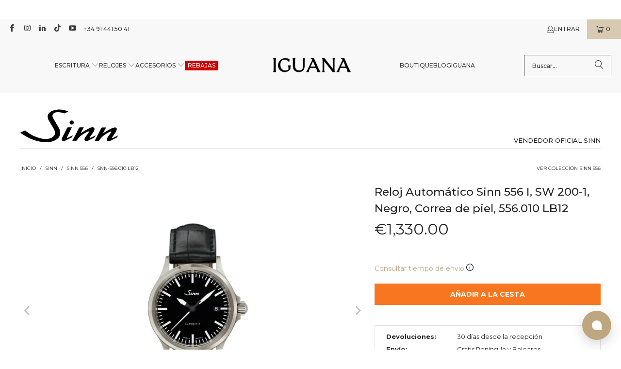

--- FILE ---
content_type: text/css
request_url: https://www.iguanasell.es/cdn/shop/t/123/assets/modifications.css?v=113933277301588687191767632656
body_size: 9756
content:
/** Shopify CDN: Minification failed

Line 270:0 Comments in CSS use "/* ... */" instead of "//"
Line 275:0 Comments in CSS use "/* ... */" instead of "//"
Line 530:0 Comments in CSS use "/* ... */" instead of "//"
Line 531:0 Comments in CSS use "/* ... */" instead of "//"
Line 558:0 Comments in CSS use "/* ... */" instead of "//"
Line 611:0 Comments in CSS use "/* ... */" instead of "//"
Line 755:0 Comments in CSS use "/* ... */" instead of "//"
Line 756:0 Comments in CSS use "/* ... */" instead of "//"
Line 776:0 Comments in CSS use "/* ... */" instead of "//"
Line 1275:0 Comments in CSS use "/* ... */" instead of "//"
... and 1 more hidden warnings

**/
/*VERTICAL*/
.vertical-menu_submenu > li:nth-of-type(1) ul {
	column-count: 3;
}
.vertical-menu_submenu > li:nth-of-type(2) ul {
	column-count: 3;
}
.vertical-menu_submenu {
    background-color: #e1e1e1!important;
}
.vertical-menu_sub-submenu {
    background-color: #e1e1e1!important;
}

.sublink.dropdown_link--vertical > a:first-child{
	pointer-events: none!important;
}
.vertical-menu_sub-submenu li a {
  	text-transform: capitalize!important;
}

/*MEGA MENU*/
.dropdown_content > div:nth-of-type(1) > .dropdown_column__menu > ul:last-of-type {
    column-count: 2;
}
.dropdown_content > div:nth-of-type(2) > .dropdown_column__menu > ul:last-of-type {
	column-count: 2;
}
.dropdown.menu {
    background-color: #e1e1e1;
}

.menu a.noticable {
    color: #ffffff;
    background-color: #CC0000;
}

/* === TÍTULOS ESTILO IGUANA === */
ul.dropdown_title > li > a {
  font-weight: 600;
  font-size: 1.05em;
  line-height: 1.4;
  letter-spacing: 0.02em;
  text-transform: none;
  color: #111;
  display: block;
  margin-bottom: 6px;
  pointer-events: none;
  cursor: default;
  border-bottom: none !important;
  border-top: thin !important;
}
ul.dropdown_title,
ul.dropdown_title li {
  border-top: thin !important;
}

/* Oculta solo el título duplicado "Shop All Watches" */
.dropdown_title[data-title="shop-all"] {
  display: none !important;
  border-bottom: none !important;
  margin-bottom: 0 !important;
  padding-bottom: 0 !important;
}

ul[data-title="shop-all"] + ul a {
  display: flex;
  align-items: center;
  font-weight: 700;
  font-size: 0.7rem;
  text-transform: uppercase;
  color: #111;
  text-decoration: none;
  margin-top: 0.5rem;
  margin-bottom: 0.5rem;
  letter-spacing: 0.05em;
  gap: 6px;
  white-space: nowrap;
  transition: color 0.2s ease;
}
ul[data-title="shop-all"] + ul a:hover {
  color: #c3a46e;
  font-weight: 700;
  font-size: 0.8rem;
}

/* Formato del texto debajo de la imagen */
.mega-menu__image-caption {
  font-size: 1rem;
  font-weight: 400;
  text-transform: uppercase;
  letter-spacing: 0.5px;
  margin-top: 12px;
  padding-left: 0;
  color: #111;
  text-align: left;
}
.mega-menu__image-caption:hover {
  text-decoration: underline;
  color: #8a734e; /* el dorado suave de Iguana */
  cursor: pointer;
}

/*SEARCH*/
.dropdown {
    background-color: #e1e1e1;
}
/*Para que en el sticky menú no haya problemas con las sugerencias*/
.search_link {
  display:none!important;
}
.search_container {
  display:block!important;
}

/*TOP FOOTER*/
  .sixteen.columns.row.footer_credits {
    border-top: solid;
  }

  ul.social_icons{
    margin-top: 10px;
  }

  p.iguanaCountries{
    text-align: center;
    padding-top: 20px;
  }
  
  p.iguanaCountries a{
    margin-left: 20px;
  }

  div.sixteen.columns.row.footer_credits{  
    display: -webkit-box;
    display: -moz-box;
    display: -ms-flexbox;
    display: -webkit-flex;
    display: flex;  

    -webkit-flex-flow: row wrap;
    flex-flow: row wrap;
  }
  footer .iguanaCountries { flex: 3 0px; }
  footer .credits { order: 1; } 
  footer .iguanaCountries    { order: 2; }
  footer .social_icons { order: 3; }

/* FILTER COLLECTION*/
.collection-name a {
	font-size: 15px!important;
  	padding-left: 20px!important;
    padding-top: 5px!important;
    padding-bottom: 5px!important;
}
.collection-name a:hover {
	color: #9b8442!important;
}
/* .collection-name a i {
	display: none;
} */
.filter-clear {
/*	margin-top: 12px;*/
}
.collection-container {
    padding-top: 3px!important;
    padding-bottom: 3px!important;
}
.filter-group h4 {
/*  padding: 0px!important; */
  padding-bottom: 2px!important;
}
/* DESCRIPCION del producto*/
  .description br {
    display: none;
  }
  /* Desktop*/
  .caracteristicas{
    float: left;
    width: 100%;
  }

  .caracteristicas dt{  
/*      border-bottom: 1px dashed lightgray; */
      color: #333333;
  font-weight: bold;
    line-height: 2;
  }  
  .caracteristicas dd{  
/*      border-bottom: 1px dashed lightgray; */
      margin-left: 10px;
    line-height: 2;
  }

  /* Movil*/  
  @media only screen and (max-width: 768px){
    dl.caracteristicas{
      float: none;
      width: 100%;
    }
    .custom-head{
      font-size: 20px 
    }
  }  
  
/* WHY-IGUANA: Responsive*/
  @media only screen and (max-width: 768px){
    div.contenedor-why-iguana {
      height: 550px!important;
    }
  }
  .why-iguana-text {
	margin-top:5px;
    padding-top:10px;
    padding-left:20px;
    padding-bottom:10px;
    padding-right:20px;
    border-radius:4px;
    height:55px;
    text-align:center;
    text-decoration:none;
    display:block;
  }

/* LIMESPOT*/
  h4.center.title.ls-box-title {
    width:75%; border-bottom:1px solid; border-color:#aaaaaa; text-align:center!important; padding-bottom:16px!important;
  }
  h3.ls-box-title {
    font-size:18px!important; line-height:32px!important; width:75%; border-bottom:1px solid; border-color:#aaaaaa; text-align:center!important; padding-bottom:16px!important;
  }
  .ls-original-price.money{
    display:none;
  }
  .ls-sale-sign {
    display:none !important;
  }

/* PRICES*/
  .was_price {
    display: inline;
  }
/* Originalmente estaba en color settings.sale_color
  .current_price span.money {
//	font-weight: bold;
    color: #cc0000;    
  }
*/
  .current_price span.money {
	font-weight: bold;
    color: #262626;    
  }
  
  .price {
//	font-weight: bold;
    font-size: xx-large;
  }

  .price--sale {
//	font-weight: bold;
    font-size: xx-large;
  }

  .compare-at-price {
    font-size: smaller;
  }

  .modal_price > .price-ui {
    align-items: baseline;
  }

  .product-main:has( div.iguana-special-sale.iguana-discount-info ) span.price {
    font-weight: normal;
    color:#262626;
  }

  .product-main:has( div.iguana-default-discount.iguana-discount-info ) span.price {
    font-weight: normal;
    color:#262626;
  }

  .product-main:has( span.sale.savings ) span.price {
    font-weight: normal;
  }
  
/* DISCOUNT */
.discount-button {
    box-shadow: none !important;
    text-shadow: none !important;
    background: none !important;
    color: #9b8442 !important;
    border-radius: 1px !important;
    font-weight: bold!important;
    font-size: larger;
    text-decoration:underline!important;
  }

.coupon-button {
    box-shadow: none !important;
    text-shadow: none !important;
    background: none !important;
    color: #000000 !important;
    border-radius: 1px !important;
    font-weight: bold!important;
    font-size: larger;
  }

.ss-button {
    box-shadow: none !important;
    text-shadow: none !important;
    background: none !important;
    color: #383838 !important;
    border-radius: 1px !important;
    font-weight: bold!important;
    font-size: larger;
    text-decoration:none!important;
  }

.ss-coupon-button {
    box-shadow: none !important;
    text-shadow: none !important;
    background: #000000 !important;
    color: #fafafa !important;
    font-size: larger;
    text-decoration:none!important;
    padding: 3px;
  }

.discount-image{
    padding-right: 10px;
  }


/* CART AND MINI CART */
limespot-container.container {
  display:none;
}

/*
.js-cart_freeShipping, .js-cart_preload.freeShipping, .freeShipping {
    color: #869b42;
    font-weight: bold;
}
.js-cart_freeShipping, .js-cart_preload.freeShipping {
    font-size: 130%;
}
*/

.ship_info {
    text-align: center;
    line-height: 1.1;
}

/* Inventory - Color in stock */
.colorinstock {
  color: #008000;
  font-weight: bold;
  font-size: 118%;
}

/* Shipping time */
.shipFast {
  color: #008000;
  font-weight: bold;
  font-size: 100%;
}

.shipSlow, .ship99 {
  color: #0030ea;
  font-weight: bold;
  font-size: 100%;
}

.ship99 {
  text-decoration: underline
}
/* Iguana head */
.iguana-header {
  width: 100%;
  border-bottom: 1px solid #E1E1E1;
  position: relative;
  height: 100px;
}

/* Collection head */
.iguana-header-bottom {
  padding-top: 8px;
}

span.iguana-oficial-dealer {
  font-size: 13px;
  color: #262626;
  text-transform: uppercase;
  font-weight: 500;
}

span.iguana-header-collection {
/*  font-family: 'Spectral';*/
  font-size: 22px !important;
  color: #262626;
  text-transform: revert;
  font-weight: 500;
}

/* Product head */
.iguana-product-header {
  margin-bottom: 30px;
}

.iguana-header .product-head {
  position: absolute;
  width: fit-content;
  bottom: 5px;
  left: 0;
}

.iguana-header .product-route {
  position: absolute;
  bottom: 5px;
  right: 0;
  }

.product-head .prdlogo {
    position: static;
    max-width: max-content;
    text-align: left;
/* For Xmas 2024
    -webkit-filter: invert(100%);
    filter: invert(100%);
*/
}
.prdlogo>img {
  width: auto;
}

/* Product page logo RESPONSIVE */
@media (max-width: 798px) {
  .iguana-header {
    display: none;
  }

  body.product.mobile_nav-fixed--true > .section-wrapper {
    margin: 0 !important;
  }

  /* 2025-04-08 Reduce mobile space */
  .product_gallery_nav, .product_gallery {
    margin-bottom: 5px;
  }
}


/* Collection page description RESPONSIVE */
@media (max-width: 798px) {
  header.collection-banner {
    margin-top: 12px;
  }

  div.collection_description {
    display: none;
  }
}

@media (min-width: 799px) {
  div.collection_description {
    margin: 0 0 0.5em 0;
    text-align: justify;
  }
}
#admin-bar-iframe{display:none!important;}


/* Product Bar */
.plus-product-bar {
  background: #f8f8f8;
  background: rgba(248, 248, 248, 1);
  clear: both;
  transition: all 0.3s linear;
  animation: fadeIn 0.3s linear none;
  display: table;
  width: 100%;
}
.plus-product-bar__info {
  background-color: ;
  color: ;
  display: table-row;
}
.plus-product-bar__title, .plus-product-bar__price {
  display: table-cell;
  vertical-align: middle;
}
.plus-product-bar__title {
  text-align: left;
  padding-left: 25px;
}
.plus-product-bar__price {
  text-align: right;
  padding-right: 25px;
}
.plus-product-bar__atc {
  background-color: ;
  color: ;
  border: px solid ;
}
.plus-product-bar__atc:hover {
    background-color: ;
    color: ;
    border: px solid ;
}

/* Mobile bottom AddToCart BAR */
.underbar {
bottom:0;
width:100%;
// height:60px;
// background: #d7c9b2;
  background: rgba(255, 255, 255, .01);
position: fixed;
}

.underbar .plus-product-bar__title, .underbar .plus-product-bar__price  {
  display: none !important;
}

.underbar .add_to_cart  {
  width: 90%;
  margin: 5%;
}

/* Iguana Countries */
.iguana-country-wrapper {
  display: grid;
  grid-gap: 2px;
  grid-template-columns: repeat( 3, 33.3% ) ;
}

.iguana-country-box {
  margin: 5px;
  font-size: 100%;
  justify-content: center;
  text-align: center;
  height: 1em;
//  overflow: hidden;
}

/* Iguana product plus Icons */
.iguana-plus-icons-wrapper {
  display: grid;
  grid-gap: 2px;
  grid-template-columns: repeat( 4, 25% ) ;
  margin-bottom: 40px;
}

.iguana-plus-icons-wrapper ul {
  list-style: none !important;
}

.iguana-plus-icons-wrapper-footer {
  background-color: #ffffff;
  padding: 10px 20px !important;
  margin: 0px !important;
}

.iguana-plus-icons-bar__footer-column  {
  border-right: 1px solid #262626;
}

.iguana-plus-icons-bar__footer-column img {
    /* Turn the icon color to white https://codepen.io/sosuke/pen/Pjoqqp */
    filter: invert(93%) sepia(72%) saturate(268%) hue-rotate(188deg) brightness(115%) contrast(101%);
    width: 16px;
}

.iguana-plus-icons-bar__footer-column span {
  color: #262626;
  font-size: 13px !important;
  padding-left: 15px;
  margin-bottom: 0px !important;
}

.iguana-plus-icons-bar__column img {
    width: 16px;
}

.iguana-plus-icons-bar__column span {
  color: #000000;
  font-size: 13px !important;
  padding-left: 15px;
}


/* Iguana Footer */
.iguana-footer-wrapper {
  display: grid;
  grid-gap: 1px;
//  grid-template-columns: repeat( auto-fill, calc(25% - 10px) ) ;
  grid-template-columns: 25% 50% 25%;
  align-items: center;
}

@media (min-width: 600px) and (max-width: 1199px) {
  .iguana-plus-icons-wrapper {
    grid-template-columns: repeat( 2, 50% ) ;
  }
}

span.iguana-product-description-block-title {
  font-weight: bold;
  text-transform: uppercase;
  text-align: center;
  display: block;
  width: 90%;
}

.iguana-product-description-block.mobile {
  display:none;
}

@media (min-width: 0px) and (max-width: 599px) {
  .iguana-product-description-block.mobile {
    display:block;
  }

  .iguana-plus-icons-wrapper {
    grid-template-columns: repeat( auto-fill, 100% ) ;
  }

  #iguana-section-buttons {
    display: none;
  }

  span.iguana-product-description-block-title {
    display:none;
    font-weight: bold;
    text-transform: uppercase;
  }

  .iguana-product-description > .superwrapper {
    display:none;
  }
}

.iguana-footer-box {
  margin: 0px auto;
  font-size: 100%;
  justify-content: center;
  text-align: center;
  height: fit-content;
}

.iguana-footer-box span {
  margin: 0px 5px;
  line-height: normal;
}

#iguana-section-buttons {
  margin: 0 auto;
  border-bottom: 2px solid #E1E1E1;
  padding-bottom: 10px;
  border-top: 2px solid #E1E1E1;
  padding-top: 10px;
}

div.iguana-section-button {
  display: inline-block;
/*  width:10ch; */
  margin: 0px 1%;
}

div.iguana-section-button > a, div.iguana-section-button > a:visited {
  text-transform: uppercase;
  font-weight: bold;
  color: #262626;
}

div.iguana-section-button:hover:after {
  content: "";
  display: block;
  width: 100%;
  border-bottom: 2px solid #E1E1E1;
  margin: 0 auto;
  padding-bottom: 3px;
}

.iguana-product-description-block {
  border-bottom: 1px solid;
  margin-bottom: 10px;
  padding-bottom: 10px;
  font-weight: bold;
}

.iguana-product-description-block span.active {
  transform: rotateX(180deg);
}

/* POwertools Filter Menu mobile *
@media only screen and (max-width: 798px) {
  .sidebar {
    transform: initial;
    position: sticky;
    left: 0;
    top: 70px;
    background-color: #FFF;
    z-index: 99;
    margin-bottom: 0px;
    opacity: 0.92;
  }
  .filter-menu {
    margin-bottom: 0px !important;
  }
  .sidebar:has(.filter-menu.pt_expand) {
    opacity: 1;
  }
}
*/

/* Price in bold */
/*
.price--sale, .price {
  font-weight: bold;
}
*/
/*
.product-block.product-block--price {
    padding-top: 5px;
}
*/

/* Separate judgeme stars from price */
.shopify-app-block > .jdgm-widget > .jdgm-prev-badge {
  padding-bottom: 1em;
}

div.product-block--title > div.feature-divider {
  display: none;
}
            
/* Visualizar plumines */
.swatch > div.swatch-element:hover {
//    background: #dbe3e2;
//    color: #FFF;
    font-weight: bold;
    border: #000 1px solid;
  color: #000000;
}

.swatch_options input:checked + .swatch-element {
    background: #262626;
    color: #FFF;
    font-weight: bold;
}

.swatch-element {
  color: #767676;
}

/* Judge me */
div.jdgm-revs-tab-btn.btn {
  border: solid 1px #262626;
  padding: 1px 10px 1px 10px;
//  font-weight: bold;
}

/* Wishlist */
.iguana-preorder-wishlist {
  padding-top: 15px;
  width: 100%;
}

/* Sepration between add to cart button and the rest of information */
.smart-payment-button--false .purchase-details {
  padding-bottom: 0px;
}

/* Shipping colors */
span.iguana-shipping-green {
  color: #4d964d;
  font-weight: bold;
}
span.iguana-shipping-blue {
  color: #2553af;
  font-weight: bold;
}
span.iguana-shipping-red {
  color: #a3322e;
  font-weight: bold;
}

/* Index, background color logo list */
div.shopify-section--logo-list > .section > .container > .one-whole {
  background-color: #D7C9B2; 
}

.logo-list.logo-list--grid {
  gap: 5%;
  row-gap: 1rem;
  padding-left: 2.5%;
  padding-right: 2.5%;
}

div.logo-list--grid > .logo-list__item {
    width: 100px;
}

/* Add to cart separation */
@media only screen and (min-width: 799px) {
  .purchase-details__buttons {
    margin-top: 20px;
  }
}

/* Check deliverty pointer */
.modal-launcher {
  cursor: pointer;
}

.iguana-product-info {
  margin-top: 15px;
}

/* Fast Simon results */
a.ui-menu-item-wrapper, a:visited.ui-menu-item-wrapper {
    color: #262626;
}

span.isp_price_compare_at_price_exist {
    color: #262626;
}

/* iguana-product-shipping-info */
.iguana-product-shipping-info {
  border: solid 1px #E1E1E1;
  padding: .7rem 5%;
  color: #262626;
}
.purchase-details__buttons {
  margin-left: 0;
}
.product_section .product_form {
  max-width: 100%;
}
.envioGratisTest, .customsText {
  font-size: 12px; 
}

/* Labels
================================================== */
.price-ui-badge__sticker {
  color: #FFFFFF;
  background-color: #242424;
  margin-right: 5px;
}
.iguana-discount-info .price-ui-badge__sticker {
font-size: 13px !important;
/* text-transform: unset !important; */
}

.price-ui-badge__sticker--special-sale {
/*  background-color: #000000; Pre-Winter-sale 2025 */
  color: #262626;
  background-color: #a3322e;
}

.thumbnail .price-ui-badge__sticker--special-sale-discount {
  color: #ffffff;
  background-color: #cc0000;
/*  font-weight: bold;*/
/*  border-radius: 5px; */
}

.price-ui-badge__sticker--special-sale-discount {
/*  background-color: #c430bf;  Pre-Winter-sale 2025 */
  background-color: #262626;
  color: #cc0000;
/*  font-weight: bold; */
/*  border-radius: 5px; */
}

.price-ui-badge__sticker--special-sale.sticker-product {
  color: #ffffff;
/*  font-weight: bold;*/
  background-color: #CC0000;
/*  border-radius: 5px; */
}

.price-ui-badge__sticker--special-sale-discount.sticker-product {
  color: #cc0000;
  background-color: #ffffff;
  font-weight: normal;
  margin: 0px;
  font-size: 20px !important;
/*    font-weight: 600; */
/*    text-shadow: -1px -1px 2px #262626; */
/*    display: none; */
/*    padding: 4px 8px; */
}

.sticker-collection:has(.price-ui-badge__sticker-text--free-gift) {
  color: #4d964d;
  background-color: #FFFFFF;
}

/* Hide default badge on gallery
.gallery-wrap:has(.price-ui-badge--default-sale)>.price-ui-badges {
  display: none;
}
*/
/* Hide default badge on collection
.product-list--collection:has(.price-ui-badge--default-sale) .price-ui-badge--default-sale--label {
  display: none;
}
*/
.price-ui-badge__sticker--default-sale {
/*  background-color: #000000; Pre-Winter-sale 2025 */
  color: #FFFFFF;
/*  font-weight: bold; */
  background-color: #a3322e;
}

.thumbnail .price-ui-badge__sticker--default-sale-discount {
/*  background-color: #c430bf;  Pre-Winter-sale 2025 */
  color: #FFFFFF;
/*  font-weight: bold; */
  background-color: #a3322e;
/*  border-radius: 5px; */
}

.price-ui-badge__sticker--default-sale-discount {
/*  background-color: #c430bf;  Pre-Winter-sale 2025 */
  color: #cc0000;
  background-color: #262626;
/*  font-weight: bold; */
/*  border-radius: 5px; */
}

.price-ui-badge__sticker--default-sale.sticker-product {
/*  background-color: #000000; Pre-Winter-sale 2025 */
  color: #FFFFFF;
  background-color: #a3322e;
/*  border-radius: 5px; */
}

.price-ui-badge__sticker--default-sale-discount.sticker-product {
  color: #cc0000;
  background-color: #FFFFFF;
/*  background-color: #c430bf;  Pre-Winter-sale 2025 */
/*  font-weight: bold;
  display: none; */
/*    padding: 4px 8px; */
  margin: 0px;
  font-size: 20px !important;
/*    font-weight: 600; */
/*    text-shadow: -1px -1px 2px #262626; */
}

.thumbnail .price-ui-badge__sticker--special-sale {
  color: #cc0000;
  background-color: #FFFFFF;
/*  border-radius: 5px; */
}

.price-ui-badge__sticker.price-ui-badge__sticker--clubdays {
  color: #ffffff;
  background-color: #0094f3; /* #00baf3 */
}
/* Orden casillas en visualizacion producto */
.price-ui-badge--special-sale:has(.price-ui-badge__sticker--special-sale.sticker-product) {
  order: 1;
}
.price-ui-badge--special-sale:has(.price-ui-badge__sticker--special-sale-discount.sticker-product) {
  order: 2;
}

.price-ui-badge--default-sale:has(.price-ui-badge__sticker--default-sale.sticker-product) {
  order: 1;
}
.price-ui-badge--default-sale:has(.price-ui-badge__sticker--default-sale-discount.sticker-product) {
  order: 2;
}

.price-ui-badge__sticker--free-gift:not(:has(svg)) {
  background-color: #4d964d;
}

.price-ui-badge__sticker--free-gift:has(svg) {
  background-color: #fff;
}

.iguana-discount-special-sale {
/*
  display: flex;
*/
  display: inline-block;
  margin-bottom: 15px;
  position: absolute;
  z-index: 9;
  right: 0;
}
.thumbnail .iguana-discount-special-sale {
  right: 0;
  position: absolute;
  top: 0;
}

.iguana-discount-default-sale {
/*
  display: flex;
*/
  display: inline-block;
  margin-bottom: 15px;
  position: absolute;
  z-index: 9;
  right: 0;
}
.thumbnail .iguana-discount-default-sale {
  right: 0;
  position: absolute;
  top: 0;
}

.iguana-discount-info > .price-ui-badges {
  position: unset;
  display: flex;
  align-items: center;
}

/* collection template */
@media only screen and (min-width: 769px) {
  .column.pt-current-filters-container {
    width: calc( 66.6% - 20px);
  }
  .column.section_select {
    width: calc( 33.3% - 20px);
    margin-left: auto;
  }
}

/* Alma
============================================== */
.alma-payment-plans-container {
  width: 100% !important;
  border: solid 1px #E1E1E1 !important;
  padding: .7rem 5% !important;
  color: #2D2D2D !important;
  margin-bottom: 15px !important;
}

.alma-payment-plans-payment-info {
  color: unset !important;
  font-family: revert !important;
}

/* Para mostrar las tags dentro de la imagen del producto */
.gallery-wrap {
  position: relative;
}

/* Header colection by brand */
.iguana-caption {
  left: unset;
/* For Winter Sale 2025 */
/*  background-color: #262626; */
  background-image: url("//www.iguanasell.es/cdn/shop/t/123/assets/IS-banner-20250204.png?v=165348518707660914321738695389");
  position: relative;
  padding: unset;
  max-width: 100%;
  transform: none;
 }

.iguana-caption .headline {
  color: #262626;
}

@media only screen and (min-width: 799px) {
  .caption-content {
    max-width: 100%;
  }
}

/* Hiver Chat hidden in mobile */
@media (min-width: 0px) and (max-width: 599px) {
  .woot--bubble-holder {
    display: none;
  }
}

/* ETD Form */
.iguana-contact-desc {
    color: rgb(0, 0, 0);
    font-size: 18px;
    font-family: Montserrat, Helvetica, Arial, sans-serif;
    font-weight: bold;
}

.iguana-contact-textbox {
    box-sizing: border-box;
    border-radius: 2px;
    padding: 0px 0px 0px 16px;
    height: 45px;
    text-align: left;
    color: rgb(0, 0, 0);
    font-family: Montserrat, Helvetica, Arial, sans-serif;
    font-size: 16px;
    font-weight: 400;
    letter-spacing: 0px;
    background-color: rgba(255, 255, 255, 0);
    border: 1px solid rgb(208, 51, 31);
}

.iguana-contact-button {
    background: rgb(38, 38, 38);
    border-radius: 0px;
    border-style: solid;
    border-color: rgb(38, 38, 38);
    border-width: 4px;
    color: rgb(255, 255, 255);
    font-family: Montserrat, Helvetica, Arial, sans-serif;
    font-size: 16px;
    font-weight: 600;
    letter-spacing: 3px;
    line-height: 1;
    white-space: normal;
    padding-top: 11px;
    padding-bottom: 11px;
    text-align: center;
    word-break: break-word;
    align-self: flex-end;
    cursor: pointer;
    height: auto;
    width: 100%;
}

.iguana-legal {
    font-size: 10px;
    font-family: Montserrat, Helvetica, Arial, sans-serif;
    font-weight: 400;
}

.container:has(.jdgm-all-reviews-text--style-branded) {
  padding-top: 20px;
  background: #262626;
}

/* Iguana Shipping Info */
.iguana-row {
  display: flex;
  width: 100%;
  font-size: 13px;
  justify-content: space-between; /* Separa las columnas */
  margin-bottom: 4px; /* Espaciado entre filas */
}
.iguana-column {
  flex: 1;
}
.iguana-left-column {
  flex: 35%;
}
.iguana-right-column {
  flex: 65%;
}

/* This is the authorized dealer label under the logo */
.auth_banner_product {
/* Before BF 24
  background-color: #bda680;
*/
/* During BF 24
  background-color: #A10606;
*/
  background-color: #E07873;
  padding: 2px 5px; 
  position: unset; 
  margin-bottom:0;
  display: inline-block;
  color: #fff;
}

/* Facet filtering */
.faceted-filter-group-display__list-item-label {
  margin: 0px;
  padding: initial;
}

.faceted-filter-group-display__list-item-input:disabled~* {
  display: none;
}

/* Quito el formato del noticable si existe en el filtro */
/* .faceted-filter-group-display__list-item-label-text {
/*  background: none !important;
  color: #262626 !important;
  */
/* End of Quito el formato del noticable si existe en el filtro */

.faceted-filter-group-display__list-item-label-text {
  font-size: 13px;
  padding-left: 0 !important;
  margin-left: 12px !important;
}

.iguanabox select {
  height: auto; /* El navegador ajusta la altura según el contenido */
  font: inherit;
  padding: 2px 10px 0px;
  min-height: revert;
  color: inherit;
}

.iguanabox span {
  display: inline-block;
  height: 100%; /* Igualar la altura del contenedor principal */
  line-height: normal; /* No uses line-height fijo */
  font-size: 14px; /* Coincide con el tamaño de fuente del <select> */
  padding: 4px; /* Asegúrate de que no haya relleno extra */
  box-sizing: border-box; /* Incluye el borde en las dimensiones */
}

.iguana-fondo.iguana-active {
  position: fixed;
  top: 0px;
  left: 0;
  right: 0;
  bottom: 0;
  z-index: 1010;
  background-color: rgba(0, 0, 0, 0.6);
  pointer-events: none;
}

.iguana-sidebar-container.iguana-active {
  border: none;
  width: calc(100% - 60px);
  margin-left: auto;
  max-width: 400px;
  max-height: 100dvh;
  background-color: #fff;
  overflow-y: auto;
  pointer-events: all;
}
.iguana-active > .mobile-facets__close {
  display: flex;
  opacity: 1;
}
.mobile-facets__close {
  display: flex;
  align-items: center;
  justify-content: center;
  position: fixed;
  width: 40px;
  height: 40px;
  z-index: 1011;
  left: 20px;
  top: 0;
  background: #4f5a6e;
  color: #fff;
  opacity: 0;
}

.iguanabox {
  text-align: center;
//  padding: 2px;
  box-sizing: border-box;
}
.iguana-filter-screen {
  display: block;
}
.iguana-filter-mobile {
  display: none;
}

@media (max-width: 600px) { /* Ajusta el ancho según la pantalla */
  div.sidebar {
    display: none;
  }
  .iguana-filter-screen {
    display: none;
  }
  .iguana-filter-mobile {
    display: block;
  }
  .one-whole:has(.iguanabox){
    padding: 0px 0px 10px;
    position: sticky;
    top: 40px;
    background-color: #fff;
    z-index: 300;
  }

  body.promo-banner--show .one-whole:has(.iguanabox) {
    top: 70px;
  }

  .iguanabox {
    border: 1px solid #d9dbdc;
 	margin-bottom: 4px;
    min-height: 32px;
    font-size: 14px;
  }
  .iguanabox:nth-child(2) {
    width: calc(50% - 20px);
    order: 3;
    font-weight: 600;
    text-transform: uppercase;
  }
  .iguanabox:nth-child(3) {
    width: calc(100% - 20px);
    order: 4; /* Mueve el segundo div a la última posición */
    border: none;
    min-height: initial;
    margin-bottom: 0;
  }
  .iguanabox:nth-child(4) {
    width: calc(50% - 20px);
    order: 1; /* Mueve el tercer div junto al primero */
    border: 1px solid #d9dbdc;
  }
  .iguanabox select {
    border: none;
    margin-bottom: 0px;
  }
  .faceted-active-filters__remove-filter:not(.global-button--text){
    display: none;
  }
  #price > div > .faceted-filter-group-display__submit {
	display: none;
  }
  /* Search */
  div.search__header {
    padding: 10px 0 15px;
  }
}

/* Search */
h3.search__header-title {
  display: none;
}

html:lang(es) form:not(:has(#marca>summary>h4>span.faceted-filter-group-summary__active-count)) #coleccion,
html:lang(fr) form:not(:has(#marque>summary>h4>span.faceted-filter-group-summary__active-count)) #collection,
html:lang(de) form:not(:has(#marke>summary>h4>span.faceted-filter-group-summary__active-count)) #kollection,
html:lang(en-US) form:not(:has(#brand>summary>h4>span.faceted-filter-group-summary__active-count)) #collection,
html:lang(en-AU) form:not(:has(#brand>summary>h4>span.faceted-filter-group-summary__active-count)) #collection,
html:lang(en-GB) form:not(:has(#brand>summary>h4>span.faceted-filter-group-summary__active-count)) #collection
{
    display: none;
}

html:lang(es) form:not(:has(#tamano-plumin>summary>h4>span.faceted-filter-group-summary__active-count)) #disponibilidad-plumin,
#disponibilidad-plumin:not(:has(div>ul>li>label>input[value="Disponible en boutique"]))
{
    display: none;
}

li:has(input[value=hide]) {
  display: none;
}

#disponible-en-boutique>summary, #disponible-en-boutique>div>.faceted-filter-group-display__header {
  display: none;
} 
/* Search */

.faceted-active-filters__remove-filter.global-button {
  position: relative;
  padding: 5px 10px;
  color: #000;
  background-color: #ebebeb;
  border-radius: 3px;
  white-space: nowrap;
  margin-bottom: 3px;
  display: inline-block;
  text-transform: none;
  border-color: #262626;
  border: none;
}

.faceted-active-filters__remove-filter.global-button:visited {
  color: initial;
}

div.faceted-active-filters:first-of-type {
  border: none;
}

div.breadcrumb-collection {
  margin-bottom: 0;
}

#sort-by {
  border: none;
  margin: initial;
}

div.one-whole.column:has(.iguanabox) {
    border-bottom: solid 1px #cccccc;
    margin-bottom: 15px;
    padding-bottom: 5px;
}

.section-wrapper .under-menu:nth-child(1) .full-width--false {
  margin-top: 5px;
}

div.content, section.content {
    padding: 15px 0;
}

.icon-filter {
    display: inline-block;
    width: 20px;
    height: 20px;
    vertical-align: middle;
    fill: currentColor;
}

.icon-close {
    display: inline-block;
    width: 20px;
    height: 20px;
    vertical-align: middle;
    fill: currentColor;
}

/* Enhance MENU */
header li[data-meganav-desktop-target="rebajas"] span[data-nav-title] {
  display: inline-block;
  color: #ffffff;
  background-color: #CC0000;
  padding: 4px 6px;
  line-height: 1;
}
#disponible-en-boutique {
  display: none;
}
@media only screen and (max-width: 480px) {
  div.pxu-countdown-timer-bar-section {
    padding-top: 40px;
  }
  div.pxu-announcement-slider-section {
    padding-top: 40px;
  }
  .nav_arrows.breadcrumb_text {
    display: none;
  }
}
/*
@media only screen and (max-width: 640px) {
  .product-list:has(.price-ui-badge--free-gift) .price-ui-badges:has(.price-ui-badge--free-gift) {
    translate: 100% 160px;
  }
}
@media only screen and (max-width: 560px) {
  .product-list:has(.price-ui-badge--free-gift) .price-ui-badges:has(.price-ui-badge--free-gift) {
    translate: 100% 140px;
  }
}
@media only screen and (max-width: 480px) {
  .product-list:has(.price-ui-badge--free-gift) .price-ui-badges:has(.price-ui-badge--free-gift) {
    translate: 100% 120px;
  }
}
@media only screen and (max-width: 420px) {
  .product-list:has(.price-ui-badge--free-gift) .price-ui-badges:has(.price-ui-badge--free-gift) {
    translate: 100% 100px;
  }
}
@media only screen and (max-width: 360px) {
  .product-list:has(.price-ui-badge--free-gift) .price-ui-badges:has(.price-ui-badge--free-gift) {
    translate: 100% 90px;
  }
}
@media only screen and (min-width: 641px) {
  .product-list:has(.price-ui-badge--free-gift) .price-ui-badges:has(.price-ui-badge--free-gift) {
    translate: 100% 180px;
  }
}

.price-ui-badge__sticker--free-gift {
  color: #d31216;
  background-color: #fff;
}
*/
li > .payment_methods {
  padding-top: 10px;
  display: flex;
  justify-content: space-between;
  align-items: center;
  width: 100%;
}

.iguana-cart-text {
  padding-top: 10px;
  text-align: justify;
  text-justify: inter-word;
  line-height: 1.1;
}

/* Cambios 2025-04-24 */
#mobile_menu a {
  padding-top: 10px;
  padding-bottom: 10px;
}

li.mobile-mega-menu_block.sublink > ul > li > a {
  padding-top: 2px !important;
  padding-bottom: 2px !important;
  text-transform: revert;
}

/* 2025-04-29  Eliminamos el límite de 1200 px de section */
.section {
  max-width: 1600px;
}

/* 2025-05-01  Cambiamos el color del breadcrumb */
.breadcrumb_text>a, .breadcrumb_text>a:visited, .breadcrumb_text>span , .breadcrumb_text>a>span {
  color: #2d2d2d !important;
}
.breadcrumb_text>a:hover, .breadcrumb_text>a>span:hover {
  color: #bda680 !important;
}
.one-whole:has(.collection_description) {
  padding-top: 10px;
}

/* 2025-05-02  Cambios Judge.me */
.section:has(.iguana-reviews-text) {
  max-width: initial; 
  width: 100%;
}

.shopify-section > .product-app--container:has( #judgeme_product_reviews ) {
  max-width: 1600px;
  width: 95%;
  margin-left: auto;
  margin-right: auto;
}

.iguana-modal {
  position: fixed;
  inset: 0;
  background-color: rgba(0, 0, 0, 0.6);
  z-index: 40;
  display: none;
}
.iguana-modal:has(+ .cart-container.active_link)  {
  display: block;
  width: 100vw; 
  height: 100vh;
}

span.comblist_color {
  font-weight: normal;
}

/* Collection carousel */

.iguana-carousel-wrapper {
  display: flex;
  align-items: center;
  justify-content: center;
  width: 100%;
  margin: auto;
  padding-bottom: 5px;
  font-size: 13px;
  line-height: 1rem;
}

.iguana-carousel-container {
  display: flex;
  overflow-x: scroll;
  scroll-behavior: smooth;
  scroll-snap-type: x mandatory;
  scrollbar-width: none;  
  gap: 1rem;
  padding: 1rem;
  width: 96%;
}

.iguana-carousel-container::-webkit-scrollbar {
  display: none;
}

.iguana-carousel-item {
  flex: 0 0 auto;
  scroll-snap-align: start;
  background-color: #f8f8f8;
  color: #262626;
  padding: 6px 12px;
  min-width: 5%;
  max-width: 15%;
  width: auto;
  text-align: center;
  overflow: hidden;
}

.iguana-carousel-item a {
  color: #262626;
  display: inline-block;     /* O block, según el layout */
  max-width: 100%;   
  white-space: nowrap;        /* No permitir salto de línea */
  overflow: hidden;           /* Oculta el exceso de texto */
  text-overflow: ellipsis;    /* Muestra "…" al final si se desborda */
}

.iguana-carousel-item:hover, .iguana-carousel-item:hover a {
  background-color: #262626;
  color: #f8f8f8;
}   

.iguana-carousel-button {
  background-color: rgba(0, 0, 0, 0.5);
  border: none;
  color: white;
  font-size: 24px;
  cursor: pointer;
  border-radius: 5px;
  flex-shrink: 0;
}

.iguana-carousel-button.left {
  left: 0px;
  margin-right: 10px;
}

.iguana-carousel-button.right {
  right: 0px;
  margin-left: 10px;
}

@media only screen and (max-width: 798px) {
  .iguana-carousel-item {
    min-width: 15%;
    max-width: 33%;
  }
  .iguana-carousel-container {
    gap: 5px;
    padding: initial;
  }
}

/* CombList */

/* =========================
   Variables
========================= */
:root {
  --other-w: 30px;
  --other-h: 30px;
  --other-list-w: 24px;
  --other-list-h: 24px;

  --watch-w: 48px;
  --watch-h: 80px;
  --watch-list-w: 24px;
  --watch-list-h: 40px;

  --gap: 5px;
  --border-active: 1px solid #2d2d2d;
}

/* =========================
   Grid
========================= */
.igu-image-grid {
  display: grid;
  grid-template-columns: repeat(auto-fill, minmax(calc(var(--other-w) + 4px), 1fr));
  gap: var(--gap);
  margin-top: 8px;
  max-width: 100%;
}

.igu-image-grid.igu-watch {
  grid-template-columns: repeat(auto-fill, minmax(calc(var(--watch-w) + 4px), 1fr));
}

.iguana-comblist-list .igu-image-grid {
  grid-template-columns: repeat(auto-fill, minmax(calc(var(--other-list-w) + 4px), 1fr));
  gap: calc(var(--gap) - 3px);
}

.iguana-comblist-list .igu-image-grid.igu-watch {
  grid-template-columns: repeat(auto-fill, minmax(calc(var(--watch-list-w) + 4px), 1fr));
}

/* =========================
   Container
========================= */
.iguana-comblist-container {
  padding-top: 8px;
}

.iguana-comblist-container.iguana-comblist-list {
  padding-top: 0;
}

.iguana-comblist-container span,
.iguana-counter-list {
  font-size: 14px;
}

.iguana-comblist-list .option_title {
  display: none;
}

/* =========================
   Marco
========================= */
.igu-marco {
  width: calc(var(--other-w) + 2px);
  height: calc(var(--other-h) + 2px);
  position: relative;
}

.iguana-comblist-list .igu-marco {
  width: calc(var(--other-list-w) + 2px);
  height: calc(var(--other-list-h) + 2px);
}

.igu-marco:has(.igu-watch) {
  width: calc(var(--watch-w) + 2px);
  height: calc(var(--watch-h) + 2px);
}

.iguana-comblist-list .igu-marco:has(.igu-watch) {
  width: calc(var(--watch-list-w) + 2px);
  height: calc(var(--watch-list-h) + 2px);
}

/* Estados */
.igu-marco:has(.igu-active),
.igu-marco:hover {
  border-bottom: var(--border-active);
}

/* Rest */
.igu-marco.igu-rest {
  display: flex;
  align-items: center;
  justify-content: center;
  height: 100%;
}

/* =========================
   Image box
========================= */
.igu-image-box {
  width: var(--other-w);
  height: var(--other-h);
  padding: 2px;
  overflow: hidden;
  position: relative;
  display: inline-block;
}

.iguana-comblist-list .igu-image-box {
  width: var(--other-list-w);
  height: var(--other-list-h);
}

.igu-image-box.igu-watch {
  width: var(--watch-w);
  height: var(--watch-h);
}

.iguana-comblist-list .igu-image-box.igu-watch {
  width: var(--watch-list-w);
  height: var(--watch-list-h);
}

/* =========================
   Images
========================= */
.igu-image-box img:not(.iguana-mini) {
  position: absolute;
  top: 50%;
  left: 50%;
  height: var(--other-h);
  transform: translate(-50%, -50%) scale(2);
  transform-origin: center;
}

.igu-watch .igu-image-box img:not(.iguana-mini),
.igu-watch.iguana-comblist-list .igu-image-box img:not(.iguana-mini) {
  position: revert;
  top: revert;
  left: revert;
  width: auto;
  max-width: revert;
  transform: translate(-33%, -5%);
}

.igu-watch .igu-image-box img:not(.iguana-mini) {
  height: var(--watch-h);
}

.igu-watch.iguana-comblist-list .igu-image-box img:not(.iguana-mini) {
  height: var(--watch-list-h);
}

/* =========================
   Links
========================= */
.igu-image-box a {
  position: revert;
}

/* =========================
   Responsive
========================= */
@media (max-width: 1024px) {
  .iguana-comblist-list .igu-image-grid {
    grid-template-columns: repeat(auto-fill, minmax(calc(var(--other-w) * .5 + 4px ), 1fr));
  }

  .iguana-comblist-list .igu-image-grid.igu-watch {
    grid-template-columns: repeat(auto-fill, minmax(calc(var(--watch-w) * .5 + 4px ), 1fr));
  }

  .iguana-comblist-container span,
  .iguana-counter-list {
    font-size: 12px;
  }
}

/* Others */
@media only screen and (max-width: 798px) {
  .mobile_nav-fixed--true .section-wrapper {
    margin-top: initial;
  }
  .pxu-announcement-slider {
    display: none;
  }
  div.iguana-paypal {
    height: 2.5rem;
  }
}

/* Cambio de las cajas de los plumines */
.swatch label {
  padding: 5px;
  font-size: 11px;
}

.swatch-element.soldout {
  display: none;
}

/* pxu */
.pxu-announcement-slider {
  height: 30px !important;
}

/* PayPal */
div.iguana-paypal {
  height: 1.5rem;
}

/* Nuevo footer 2025-06 */
.footer {
  border-top: none;
  padding: 0;
}
.footer_menu ul li {
  margin-bottom: 1em;
  line-height: 1;
}
.footer_menu p {
  line-height: revert;
  margin: 0 0 14px;
}

.footer_menu h6 {
  font-size: 13px !important;
  font-weight: 600 !important;
}

.footer_menu ul {
  padding: 5px 0 0;
}

.footer_credits {
	margin-top: 20px;
	border-top: 1px solid #E1E1E1;
}

.iguana-footer-wrapper, .iguana-footer-wrapper a {
	font-size: 10px;
}

.payment_methods svg {
	width: 44px;
}

.footer a:hover {
   /* color: #c3a46e; */
   color: #767676;
}

/* Carrusel del footer */
.shopify-section:has(.iguana-footer-carousel) {
  background-color: #F8F8F8;
}
.iguana-footer-carousel {
  position: relative;
  overflow: hidden;
  background-color: #F8F8F8;
}

.iguana-footer-carousel-track {
  display: flex;
  transition: transform 0.4s ease;
  width: 100%;
}

.iguana-footer-carousel-slide {
  flex: 0 0 100%;
  height: min-content;
  background-size: cover;
  background-position: center;
}

.iguana-footer-carousel-nav {
  text-align: center;
  margin-bottom: 10px;
}

.iguana-footer-carousel-nav button {
  width: 10px;
  height: 10px;
  background: #ccc;
  border-radius: 50%;
  border: none;
  margin: 0 4px;
  cursor: pointer;
}

.iguana-footer-carousel-nav button.active {
  background: #333;
}

/* --- Desktop mode: remove iguana-footer-carousel behavior --- */
@media (min-width: 768px) {
  .iguana-footer-carousel-track {
    display: flex;
    transform: none !important;
    transition: none !important;
  }

  .iguana-footer-carousel-slide {
    flex: 1 0 25%; /* 4 items per row */
  }

  .iguana-footer-carousel-nav {
    display: none;
  }
}

.contenido {
  text-align: center;
  text-align-last: center;
  margin: 5px 10px;
  font-family: 'Montserrat', sans-serif;
  font-size: 12px;
}
.contenido a, .contenido a:visited {
  text-decoration: none;
  font-weight: bold;
  color: #262626;
}

.contenido a:hover {
  color: #767676;
}
.contenido img {
  display: block;
  margin: 0 auto 10px auto;
  width: 34px;
  height: 34px;
}

.subtexto {
  margin-top: 10px;
  display: block;
}

/* Footer - Formulario Klaviyo */
.footer-menu-wrap>div.column:nth-child(4) form.klaviyo-form {
  max-width: revert !important;
  float: revert !important;;
}

@media only screen and (max-width: 798px) {
  footer .footer-social-icons {
    display: block !important;
  }
}

/* Footer links */
.iguana-footer-links {
  display: grid;
  gap: 10px;
  grid-template-columns: repeat(4, 1fr);
}

@media (max-width: 900px) {
  .iguana-footer-links {
    grid-template-columns: repeat(2, 1fr);
  }
  
  .iguana-footer-wrapper {
    grid-template-columns: repeat( auto-fill, 100% ) ;
  }

}


/* NEW price-ui-badges */
.product__details--product-page > .price-ui-badges {
  position: revert;
  display: flex;
}
/*
.product-wrap > .relative.product_image > .price-ui-badges {
  display: flex;
}
*/

.thumbnail .price-ui-badges:has(.price-ui-badge--free-gift) {
  top: auto !important;
  left: auto !important;
  right: 0 !important;
  bottom: 0 !important;
}

.thumbnail .sale span.money, .thumbnail .sale .from, .thumbnail.quick-shop-style--popup .sale .current_price span.money {
  color: #262626;
}

/*
.sale.price:not(:has(.from)) {
  background-color: #a3322e;
  display: inline-block;
  padding: 4px 8px;
  border-radius: 3px;
  font-weight: normal;
}
*/

.sale.price:not(:has(.from)) {
  display: inline-block;
  padding: 4px 8px;
  border-radius: 3px;
  font-weight: 600;
}
/*
.jdgm-prev-badge__text {
  display: none;
}
*/
/*
.was_price {
  text-decoration-thickness: 1px;
  text-decoration-color: #262626;
}

.was_price {
  text-decoration: none !important; /* neutraliza lo heredado */
}
*/

.was_price .money {
  font-size: 0.95rem;
  font-weight: 400;
  color: #262626 !important; 
  text-decoration: line-through;
  text-decoration-color: #767676;
  text-decoration-thickness: 1px;
  margin-top: 0;
}

.thumbnail .was_price span.money {
  text-decoration: none;
  font-weight: 400;
  color: #8c8b8b; 
  font-size: smaller;
  position: relative;
  display: inline-block;
}

.thumbnail .was_price span.money::after {
  content: '';
  position: absolute;
  left: 0;
  right: 0;
  top: 50%;
  height: 1px;
  background: currentColor; /* usa el color del texto */
  transform: translateY(-50%);
}

/* Alineo colecciones a la izquierda */
.product-details {
  text-align: left !important;
  align-items: flex-start !important;
}

.product-details .title,
.product-details small,
.product-details .price,
.product-details .current_price,
.product-details .was_price {
  text-align: left !important;
  margin-left: 0 !important;
  margin-right: 0 !important;
}

.iguana-discount-info.iguana-gift-card {
  margin-bottom: 12px;
}

body:has(.section-wrapper .iguana-footer-carousel) .igu-section {
  display: none;
}

.cart_content {
  max-height: calc( 100vh - 40px ) !important;
  max-width: 464px;
}

#shopify-section-single-product-card .iguana-carousel-item {
  max-width: 33%;
  background-color: revert !important;
  padding: revert !important;
}
#shopify-section-single-product-card .iguana-carousel-item-part {
  display: flex;
  align-items: bottom;
  justify-content: center;
}
#shopify-section-single-product-card .iguana-carousel-item-column {
  display: grid;
  grid-template-rows: 100px 40px 25px 25px;
  height: 190px;
}

#shopify-section-single-product-card .iguana-carousel-item-image { 
  height: 100px; 
  width: 100%;
}
#shopify-section-single-product-card .iguana-carousel-item-name { 
  height: 40px; 
  width: 100%;
}
#shopify-section-single-product-card .iguana-carousel-item-price {
  height: 25px; 
  width: 100%;
}
#shopify-section-single-product-card .iguana-carousel-item-button {
  height: 25px; 
  width: 100%;
}
#shopify-section-single-product-card button {
  width: 70%;
  border: solid 1px #262626;
  background-color: #fff;
}
#shopify-section-single-product-card button:hover {
  background-color: #262626;
  color: #fff;
}

#shopify-section-single-product-card .price,
#shopify-section-single-product-card button,
#shopify-section-single-product-card .title
{
  font-size: smaller;

}#shopify-section-single-product-card
{
  font-size: smaller;
}

#shopify-section-single-product-card a {
  position: initial;
  align-items: initial;
  max-width: 96%;
  max-height: 96%;
  width: fit-content;
  display: initial;     /* O block, según el layout */
  white-space: initial;        /* No permitir salto de línea */
  overflow: initial;           /* Oculta el exceso de texto */
  text-overflow: initial;    /* Muestra "…" al final si se desborda */
}

#shopify-section-single-product-card img {
  max-width: 100%;
  max-height: 100%;
}

#shopify-section-single-product-card .iguana-carousel-item:hover, 
#shopify-section-single-product-card .iguana-carousel-item:hover a {
  background-color: revert;
  color: revert;
}   

#shopify-section-single-product-card .iguana-sugg-title {
  font-size: 14px;
}
.iguana-cart-suggestion {
  padding-top: 0px !important;
}

#iguana-product-suggestion .price,
#iguana-product-suggestion button,
#iguana-product-suggestion .title
{
  font-size: small;
}

#iguana-product-suggestion .title
{
  font-size: smaller;
}

/*
#iguana-product-suggestion
{
  font-size: small;
}
*/

#iguana-product-suggestion .iguana-carousel-item {
  background-color: #ffffff;
}

@media (min-width: 900px) {
  #iguana-product-suggestion .iguana-carousel-item-column {
    display: grid;
    grid-template-rows: 110px 40px 30px 30px;
    height: 220px;
  }

  #iguana-product-suggestion .iguana-carousel-item-image { 
    height: 110px; 
    width: 100%;
  }

  #iguana-product-suggestion .iguana-carousel-item-name { 
    height: 40px; 
    width: 100%;
    display: -webkit-box;      /* Hace que el clamp funcione */
    -webkit-box-orient: vertical;
    -webkit-line-clamp: 2;     /* Número de líneas máximo */
    overflow: hidden;          /* Oculta el resto */
    text-overflow: ellipsis;   /* Opcional: pone "..." */
  }

  #iguana-product-suggestion .iguana-carousel-item-price {
    height: 30px; 
    width: 100%;
  }

  #iguana-product-suggestion .iguana-carousel-item-button {
    height: 30px; 
    width: 100%;
  }
}

@media (max-width: 900px) {
  #iguana-product-suggestion .iguana-carousel-item-column {
    display: grid;
    grid-template-rows: 70px 40px 30px 30px;
    height: 180px;
  }

  #iguana-product-suggestion .iguana-carousel-item-image { 
    height: 70px; 
    width: 100%;
  }

  #iguana-product-suggestion .iguana-carousel-item-name { 
    height: 40px; 
    width: 100%;
    display: -webkit-box;      /* Hace que el clamp funcione */
    -webkit-box-orient: vertical;
    -webkit-line-clamp: 2;     /* Número de líneas máximo */
    overflow: hidden;          /* Oculta el resto */
    text-overflow: ellipsis;   /* Opcional: pone "..." */
  }

  #iguana-product-suggestion .iguana-carousel-item-price {
    height: 30px; 
    width: 100%;
  }

  #iguana-product-suggestion .iguana-carousel-item-button {
    height: 30px; 
    width: 100%;
  }
}

#iguana-product-suggestion .left,
#iguana-product-suggestion .right {
  font-size: xx-large;
}

#iguana-product-suggestion a {
  position: initial;
  align-items: initial;
  max-width: 96%;
  max-height: 96%;
  width: fit-content;
  display: initial;     /* O block, según el layout */
  white-space: initial;        /* No permitir salto de línea */
  overflow: initial;           /* Oculta el exceso de texto */
  text-overflow: initial;    /* Muestra "…" al final si se desborda */
}

#iguana-product-suggestion .iguana-carousel-item:hover, 
#iguana-product-suggestion .iguana-carousel-item:hover a {
  background-color: revert;
  color: revert;
}

#iguana-product-suggestion .iguana-carousel-item-button>button {
  border: solid 1px #262626;
  background-color: #fff;
}
#iguana-product-suggestion .iguana-carousel-item-button>button:hover {
  background-color: #262626;
  color: #fff;
}

.iguana-sugg-title {
   text-transform: uppercase;
   font-weight: bold;
}

.iguana-vip-presale {
  background-color: #2afd33;
  width: max-content;
  text-align: left;
}

.iguana-vip-presale span {
  margin-left: 1px;
  margin-right: 10px;
}

.product-list .iguana-vip-presale {
  width: 100%;
}

.product-list .iguana-vip-price {
  font-weight: bold;
}

.iguana-vip-text a,
.iguana-vip-text a:visited {
  font-weight: bold;
  color: #262626;
}

.product-block .iguana-vip-price {
  font-size: x-large;
}

.product-block .iguana-vip-presale {
  padding-top: 5px;
  margin-bottom: 5px;
}
/*
.mini-cart__item-price .sale {
  color: revert;
}

.price--sale, .sale, .sale span {
  color: revert;
}

.cart_content .notification-discount, .cart__item--discount, .meta.cart__item--discount .label {
  color: revert;
}
*/

/* Christmas On Time */
.iguana-discount-info.iguana-product-label {
  font-size: 12px;
  padding-bottom: 12px;
  text-transform: uppercase;
}

.iguana-discount-info.iguana-product-label > span {
  font-weight: revert !important;
}

.price-ui-badge__sticker--product-label {
  color: #fff;
  background-color: #A3322E;
}
@media only screen and (max-width: 1024px){
  .product-list .price-ui-badge__sticker {
    padding: 4px 3px;
    font-size: 9px;
    line-height: 1em;
  }
}

.product-list a.product-info__caption {
  margin-top: 10px !important;
}


--- FILE ---
content_type: text/javascript; charset=utf-8
request_url: https://www.iguanasell.es/products/reloj-automatico-sinn-556-i-sw-200-1-negro-correa-de-piel-556-010-lb12.js
body_size: 1504
content:
{"id":1741669236771,"title":"Reloj Automático Sinn 556 I, SW 200-1, Negro, Correa de piel, 556.010 LB12","handle":"reloj-automatico-sinn-556-i-sw-200-1-negro-correa-de-piel-556-010-lb12","description":"\u003cdl class=\"caracteristicas\"\u003e\n\u003cdt\u003eMarca\u003c\/dt\u003e\n\u003cdd\u003eSinn\u003c\/dd\u003e\n\u003cdt\u003eLínea\u003c\/dt\u003e\n\u003cdd\u003eIW-556\u003c\/dd\u003e\n\u003cdt\u003eReferencia\u003c\/dt\u003e\n\u003cdd\u003e556.010 LB12\u003c\/dd\u003e\n\u003cdt\u003eMovimiento\u003c\/dt\u003e\n\u003cdd\u003eAutomático\u003c\/dd\u003e\n\u003cdt\u003eCalibre\u003c\/dt\u003e\n\u003cdd\u003eSW 200-1\u003c\/dd\u003e\n\u003cdt\u003eRubíes\u003c\/dt\u003e\n\u003cdd\u003e26 rubíes\u003c\/dd\u003e\n\u003cdt\u003eReserva de Marcha\u003c\/dt\u003e\n\u003cdd\u003e38 Horas\u003c\/dd\u003e\n\u003cdt\u003eAlternancias\u003c\/dt\u003e\n\u003cdd\u003e28800 A\/h\u003c\/dd\u003e\n\u003cdt\u003eMaterial de la caja\u003c\/dt\u003e\n\u003cdd\u003eAcero inoxidable satinado\u003c\/dd\u003e\n\u003cdt\u003eCristal\u003c\/dt\u003e\n\u003cdd\u003eZafiro Antirreflectante\u003c\/dd\u003e\n\u003cdt\u003eCristal Trasero\u003c\/dt\u003e\n\u003cdd\u003eZafiro antirreflectante\u003c\/dd\u003e\n\u003cdt\u003eColor de la Esfera\u003c\/dt\u003e\n\u003cdd\u003eNegro\u003c\/dd\u003e\n\u003cdt\u003eFondo\u003c\/dt\u003e\n\u003cdd\u003eAtornillado\u003c\/dd\u003e\n\u003cdt\u003eCorona\u003c\/dt\u003e\n\u003cdd\u003eA rosca\u003c\/dd\u003e\n\u003c\/dl\u003e\u003cdl class=\"caracteristicas col2\"\u003e\n\u003cdt\u003eGrosor de caja\u003c\/dt\u003e\n\u003cdd\u003e11 mm.\u003c\/dd\u003e\n\u003cdt\u003eDiámetro\u003c\/dt\u003e\n\u003cdd\u003e38,5mm\u003c\/dd\u003e\n\u003cdt\u003ePeso sin correa\u003c\/dt\u003e\n\u003cdd\u003e65 gr.\u003c\/dd\u003e\n\u003cdt\u003eHermeticidad\u003c\/dt\u003e\n\u003cdd\u003e20 atm\u003c\/dd\u003e\n\u003cdt\u003eAntimagnético\u003c\/dt\u003e\n\u003cdd\u003e4800 A\/m\u003c\/dd\u003e\n\u003cdt\u003eResistencia a impactos\u003c\/dt\u003e\n\u003cdd\u003e5000 Gs\u003c\/dd\u003e\n\u003cdt\u003eMaterial Luminiscente\u003c\/dt\u003e\n\u003cdd\u003eSuperluminova\u003c\/dd\u003e\n\u003cdt\u003eElementos Iluminados\u003c\/dt\u003e\n\u003cdd\u003eÍndices y Manecillas\u003c\/dd\u003e\n\u003cdt\u003eFecha\u003c\/dt\u003e\n\u003cdd\u003eDía\u003c\/dd\u003e\n\u003cdt\u003eCorrea\u003c\/dt\u003e\n\u003cdd\u003ePiel\u003c\/dd\u003e\n\u003cdt\u003eAncho de correa\u003c\/dt\u003e\n\u003cdd\u003e20 mm.\u003c\/dd\u003e\n\u003cdt\u003eCierre\u003c\/dt\u003e\n\u003cdd\u003eHebilla\u003c\/dd\u003e\n\u003cdt\u003eGarantía\u003c\/dt\u003e\n\u003cdd\u003e3 años\u003c\/dd\u003e\n\u003cdt\u003ePaís de Fabricación\u003c\/dt\u003e\n\u003cdd\u003eAlemania\u003c\/dd\u003e\n\u003c\/dl\u003e\u003cp\u003e \u003c\/p\u003e\u003ca id=\"extra_inf\"\u003eInformación adicional:\u003c\/a\u003e \u003cbr\u003e\u003cbr\u003e\u003cul id=\"list_feat\"\u003e\u003cli\u003eLa línea 556 de Sinn combina minimalismo y comodidad. Este reloj automático de esfera y correa negras ostenta índices y agujas luminiscentes y cristal de zafiro antirreflectante, que lo convierten en una pieza atemporal y duradera. La información sobre el movimiento mecánico corresponde a la situación actual de producción en Frankfurt am Main. Debido a cambios técnicos, puede ocurrir en casos individuales que los artículos en stock difieran de esta información.\u003c\/li\u003e\u003c\/ul\u003e\u003cbr\u003e\u003cbr\u003e","published_at":"2020-12-23T14:52:42+01:00","created_at":"2019-05-29T00:51:46+02:00","vendor":"Sinn","type":"Reloj Automático","tags":["1000-2500","caja-acero-inoxidable","color-negro","correa-piel","coupon-accepted","diametro-38mm","envio-en-mas-de-10-dias","full-price","funcion-antimagnetico","funcion-cristal-de-zafiro","funcion-cristal-trasero","maintype-relojes","movimiento-automatico","promo-vip-selection","reloj-automatico","relojes","rubies-26","ship-99","sinn","sinn-instrument-watches","sinn-iw-556"],"price":133000,"price_min":133000,"price_max":133000,"available":true,"price_varies":false,"compare_at_price":133000,"compare_at_price_min":133000,"compare_at_price_max":133000,"compare_at_price_varies":false,"variants":[{"id":14832095592483,"title":"Default Title","option1":"Default Title","option2":null,"option3":null,"sku":"SNN-556.010 LB12","requires_shipping":true,"taxable":true,"featured_image":null,"available":true,"name":"Reloj Automático Sinn 556 I, SW 200-1, Negro, Correa de piel, 556.010 LB12","public_title":null,"options":["Default Title"],"price":133000,"weight":1600,"compare_at_price":133000,"inventory_quantity":0,"inventory_management":"shopify","inventory_policy":"continue","barcode":"","quantity_rule":{"min":1,"max":null,"increment":1},"quantity_price_breaks":[],"requires_selling_plan":false,"selling_plan_allocations":[]}],"images":["\/\/cdn.shopify.com\/s\/files\/1\/0215\/7612\/products\/Sinn-556-I-Automatic-Watch-ETA-2824-2-Black-Leather-strap-556.010-LB12-1.jpg?v=1675434877","\/\/cdn.shopify.com\/s\/files\/1\/0215\/7612\/products\/SNN-556.010_20LB12-01.jpg?v=1675434876"],"featured_image":"\/\/cdn.shopify.com\/s\/files\/1\/0215\/7612\/products\/Sinn-556-I-Automatic-Watch-ETA-2824-2-Black-Leather-strap-556.010-LB12-1.jpg?v=1675434877","options":[{"name":"Title","position":1,"values":["Default Title"]}],"url":"\/products\/reloj-automatico-sinn-556-i-sw-200-1-negro-correa-de-piel-556-010-lb12","media":[{"alt":null,"id":26288000532680,"position":1,"preview_image":{"aspect_ratio":1.333,"height":750,"width":1000,"src":"https:\/\/cdn.shopify.com\/s\/files\/1\/0215\/7612\/products\/Sinn-556-I-Automatic-Watch-ETA-2824-2-Black-Leather-strap-556.010-LB12-1.jpg?v=1675434877"},"aspect_ratio":1.333,"height":750,"media_type":"image","src":"https:\/\/cdn.shopify.com\/s\/files\/1\/0215\/7612\/products\/Sinn-556-I-Automatic-Watch-ETA-2824-2-Black-Leather-strap-556.010-LB12-1.jpg?v=1675434877","width":1000},{"alt":null,"id":26288000565448,"position":2,"preview_image":{"aspect_ratio":1.333,"height":750,"width":1000,"src":"https:\/\/cdn.shopify.com\/s\/files\/1\/0215\/7612\/products\/SNN-556.010_20LB12-01.jpg?v=1675434876"},"aspect_ratio":1.333,"height":750,"media_type":"image","src":"https:\/\/cdn.shopify.com\/s\/files\/1\/0215\/7612\/products\/SNN-556.010_20LB12-01.jpg?v=1675434876","width":1000}],"requires_selling_plan":false,"selling_plan_groups":[]}

--- FILE ---
content_type: text/javascript
request_url: https://www.iguanasell.es/cdn/shop/t/123/assets/iguana.js?v=92037054314550281581767632657
body_size: 351
content:
function previousId(id,from,to){const aIds=id.split("_");return aIds.length>=from?aIds.slice(from,to).join("_"):id}$(document).ready(function(){var windowWidth=$(window).width();windowWidth>=600&&$(".accordion").each(function(){$(this).removeClass("accordion").hide()}),$("#destacados,#disponibilidad,#selections,#disponibilite,#empfehlungen,#verfuegbarkeit,#featured,#availability,#marca,#brand,#marque,#marke").addClass("open").attr("open",!0),$("#disponible-en-boutique>div>ul>li:first").insertBefore("#disponibilidad>div>ul>li:first");var aSales=["Rebajas","Sale","Soldes","Ofertas","Offre","Angebot","On Sale","Black Friday"];$.each(aSales,function(index,value){$(".faceted-filter-group-display__list-item-label-text:contains('"+value+"')").css("color","#ffffff").css("background-color","#CC0000")}),$("#mobile_menu>li.sublink:nth-child(2)>ul>div>li.sublink:first>a>span").toggleClass("active"),$("#mobile_menu>li.sublink:nth-child(2)>ul>div>li.sublink:first>a>span").parent().next().slideToggle(),$("#mobile_menu>li.sublink:nth-child(2)>a.parent-link--true").attr("href","#").on("click",function(e){e.preventDefault(),$(this).toggleClass("active"),$(this).next().slideToggle()}),$("#mobile_menu>li.sublink:nth-child(2)>a.parent-link--true>span").off("click"),$("#mobile_menu>li.sublink:nth-child(3)>ul>div>li.sublink:first>a>span").toggleClass("active"),$("#mobile_menu>li.sublink:nth-child(3)>ul>div>li.sublink:first>a>span").parent().next().slideToggle(),$("#mobile_menu>li.sublink:nth-child(3)>a.parent-link--true").attr("href","#").on("click",function(e){e.preventDefault(),$(this).toggleClass("active"),$(this).next().slideToggle()}),$("#mobile_menu>li.sublink:nth-child(3)>a.parent-link--true>span").off("click"),$("#mobile_menu>li.sublink:nth-child(4)>a.parent-link--true").attr("href","#").on("click",function(e){e.preventDefault(),$(this).toggleClass("active"),$(this).next().slideToggle()}),$("#mobile_menu>li.sublink:nth-child(4)>a.parent-link--true>span").off("click");var aMenus=["escritura_ver-todas-las-marcas_ver-todas-las-marcas","relojes_ver-todas-las-marcas_ver-todas-las-marcas","accesorios_ver-todos-los-accesorios_ver-todos-los-accesorios","pens_shop-all-pens_shop-all-brands","watches_shop-all-watches_shop-all-brands","accessories_shop-all-accessories_shop-all-accessories","stylos_voir-toutes-les-marques_voir-toutes-les-marques","montres_voir-toutes-les-marques_voir-toutes-les-marques","accessoires_voir-tous-les-accessoires_voir-tous-les-accessoires","schreibwaren_alle-marken-entdecken_alle-marken-entdecken","uhren_alle-marken-entdecken_alle-marken-entdecken","accessoires_alle-accessoires-entdecken_alle-accessoires-entdecken"];$.each(aMenus,function(index,value){var lblParent=previousId(value,0,1),lblFrom=previousId(value,1,99),lblTo=previousId(value,1,2),objFrom=$('li.sublink>ul>div[data-meganav-mobile][data-meganav-handle="'+lblParent+'"]').find("#"+lblFrom),objTo=$('li.sublink>ul>div[data-meganav-mobile][data-meganav-handle="'+lblParent+'"]').find("#"+lblTo);objFrom.insertBefore(objTo),objTo.hide()})}),window.PXUTheme.media_queries.large.matches||($("body").hasClass("product")&&$("#header").hasClass("mobile_nav-fixed--true")?($("#sticky-plus-product-bar").addClass("underbar"),window.onscroll=function(){IguanaStickyFunction()}):window.removeEventListener("scroll",IguanaStickyFunction));function IguanaStickyFunction(){if($(".purchase-details").length){var iguana_sticky=$(".purchase-details").offset().top;window.pageYOffset>=iguana_sticky?$("#sticky-plus-product-bar").show():$("#sticky-plus-product-bar").hide()}}document.addEventListener("DOMContentLoaded",function(){var hash=window.location.hash;if(hash){var target=document.querySelector(hash);if(target){var accordionButton=target.getElementsByTagName("button");accordionButton&&accordionButton[0].click()}}});
//# sourceMappingURL=/cdn/shop/t/123/assets/iguana.js.map?v=92037054314550281581767632657
